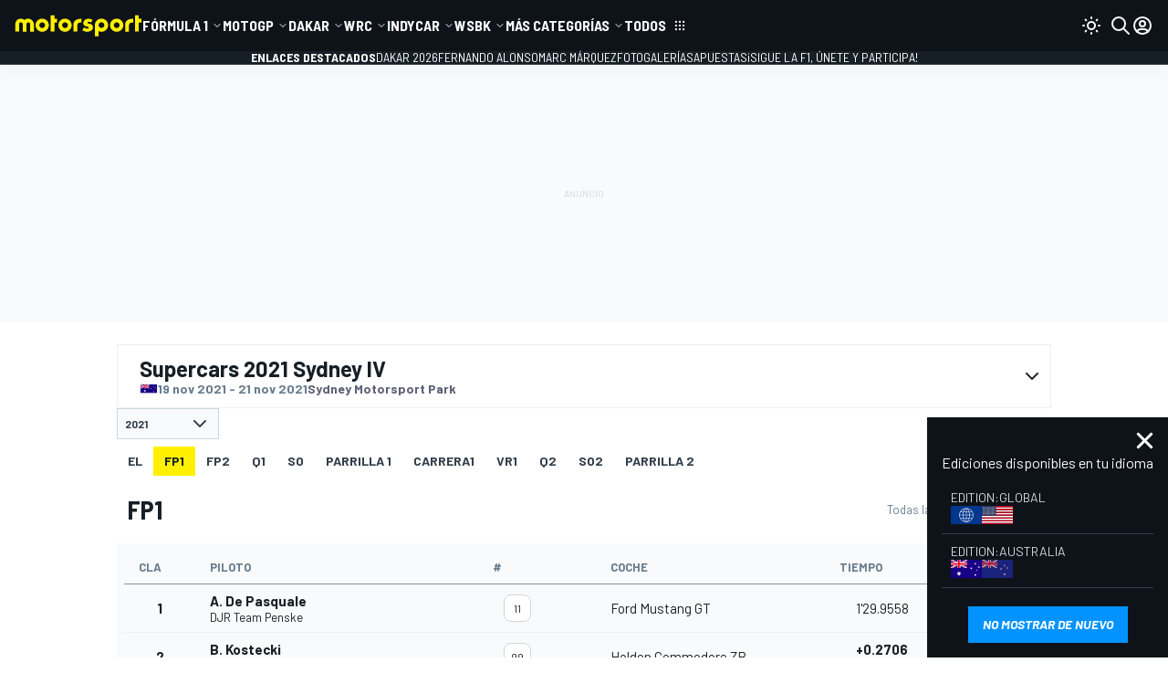

--- FILE ---
content_type: application/javascript; charset=utf-8
request_url: https://fundingchoicesmessages.google.com/f/AGSKWxWQuCjg7t7g1a1LQh-ncxOIjJk3v5fojpTtbN_xslgSLexJCkKbhkqgMr-PpFM_Oddcr2lAoL_AmGmBOv8FCgWn5cpT0wSe5dGI-YiiRKsbzcHPcID9QcmUlr0xbntMua2EuLracpCO9T0KfENVBLAV6-NOGdjLyRuqDJFmn74vMcaN-Ko8bs_QbqHq/_.displayAds&/ad1x1home..adsremote._ad_domain_/ads-nodep.
body_size: -1290
content:
window['00189c6d-b2ca-412f-abe6-e49092e8be73'] = true;

--- FILE ---
content_type: application/javascript; charset=utf-8
request_url: https://fundingchoicesmessages.google.com/f/AGSKWxVb07lHzSE9qWoHb4XWmowLOjefyMO8NKXU5riTduUxj9uue7AdxbJuti8y4ytq7wnn6r9VZrRCbRkclfk7ff22L8LTwrZb4AKDIOjwFhxFtcJEWVAVy86njfBq55iHVoAKDbj1xg==?fccs=W251bGwsbnVsbCxudWxsLG51bGwsbnVsbCxudWxsLFsxNzY4MzUwNzU0LDQ5NzAwMDAwMF0sbnVsbCxudWxsLG51bGwsW251bGwsWzcsNl0sbnVsbCxudWxsLG51bGwsbnVsbCxudWxsLG51bGwsbnVsbCxudWxsLG51bGwsM10sImh0dHBzOi8vZXMubW90b3JzcG9ydC5jb20vdjhzdXBlcmNhcnMvcmVzdWx0cy8yMDIxL3N5ZG5leS1pdi8iLG51bGwsW1s4LCJHUDJhalpYUUFnYyJdLFs5LCJlbi1VUyJdLFsxNiwiWzEsMSwxXSJdLFsxOSwiMiJdLFsxNywiWzBdIl0sWzI0LCIiXSxbMjksImZhbHNlIl1dXQ
body_size: 117
content:
if (typeof __googlefc.fcKernelManager.run === 'function') {"use strict";this.default_ContributorServingResponseClientJs=this.default_ContributorServingResponseClientJs||{};(function(_){var window=this;
try{
var np=function(a){this.A=_.t(a)};_.u(np,_.J);var op=function(a){this.A=_.t(a)};_.u(op,_.J);op.prototype.getWhitelistStatus=function(){return _.F(this,2)};var pp=function(a){this.A=_.t(a)};_.u(pp,_.J);var qp=_.Zc(pp),rp=function(a,b,c){this.B=a;this.j=_.A(b,np,1);this.l=_.A(b,_.Nk,3);this.F=_.A(b,op,4);a=this.B.location.hostname;this.D=_.Dg(this.j,2)&&_.O(this.j,2)!==""?_.O(this.j,2):a;a=new _.Og(_.Ok(this.l));this.C=new _.bh(_.q.document,this.D,a);this.console=null;this.o=new _.jp(this.B,c,a)};
rp.prototype.run=function(){if(_.O(this.j,3)){var a=this.C,b=_.O(this.j,3),c=_.dh(a),d=new _.Ug;b=_.fg(d,1,b);c=_.C(c,1,b);_.hh(a,c)}else _.eh(this.C,"FCNEC");_.lp(this.o,_.A(this.l,_.Ae,1),this.l.getDefaultConsentRevocationText(),this.l.getDefaultConsentRevocationCloseText(),this.l.getDefaultConsentRevocationAttestationText(),this.D);_.mp(this.o,_.F(this.F,1),this.F.getWhitelistStatus());var e;a=(e=this.B.googlefc)==null?void 0:e.__executeManualDeployment;a!==void 0&&typeof a==="function"&&_.Qo(this.o.G,
"manualDeploymentApi")};var sp=function(){};sp.prototype.run=function(a,b,c){var d;return _.v(function(e){d=qp(b);(new rp(a,d,c)).run();return e.return({})})};_.Rk(7,new sp);
}catch(e){_._DumpException(e)}
}).call(this,this.default_ContributorServingResponseClientJs);
// Google Inc.

//# sourceURL=/_/mss/boq-content-ads-contributor/_/js/k=boq-content-ads-contributor.ContributorServingResponseClientJs.en_US.GP2ajZXQAgc.es5.O/d=1/exm=ad_blocking_detection_executable,kernel_loader,loader_js_executable/ed=1/rs=AJlcJMwxu1KDYCo_MT4gCPaAdBlhVAdLlg/m=cookie_refresh_executable
__googlefc.fcKernelManager.run('\x5b\x5b\x5b7,\x22\x5b\x5bnull,\\\x22motorsport.com\\\x22,\\\x22AKsRol_AAUvGcR4MhXlMf3SBVpFz5w80_eYY5B1AMdUWgH4TMBXENNi5mLA8LPh5lHDMw-yUpfEsYQ8msAyoKd101tAEBFca438ZX_EdSSiXKbmYCC7wHvXYUmxk5dLAuAtEPxQLIRq5VSopBvsukE1JEABoaMALnA\\\\u003d\\\\u003d\\\x22\x5d,null,\x5b\x5bnull,null,null,\\\x22https:\/\/fundingchoicesmessages.google.com\/f\/AGSKWxV_YDONFCnJ1oJ2iCzeGV2m8hBvPQ38nLppxu2viFVPYtmzqVFlDysZg6AcueuSIPF-MCbqV4PtMCWqwLwj1ozc802xRNY1G8H1Wfvt1R_vHACVxw_692E1as2nMla1s6Qjp3VMjA\\\\u003d\\\\u003d\\\x22\x5d,null,null,\x5bnull,null,null,\\\x22https:\/\/fundingchoicesmessages.google.com\/el\/AGSKWxULv76ceCgqCGdVBiYWnIztCDSXAqABb8juldLfY08Ld5aD6JezQt06XrABE3QUNQ0WMFARHmy4OA6unzUT-bNkzGiWEE-8KYq0TNjdqp2MwceRQMcxZwaNEvfAiBPQas0HxAdPBg\\\\u003d\\\\u003d\\\x22\x5d,null,\x5bnull,\x5b7,6\x5d,null,null,null,null,null,null,null,null,null,3\x5d\x5d,\x5b2,1\x5d\x5d\x22\x5d\x5d,\x5bnull,null,null,\x22https:\/\/fundingchoicesmessages.google.com\/f\/AGSKWxUhNNkzyiL7EUoZrrpSCy-L2THNw0QoKFG2fMWOv8hHnzfJ88fmHZGztQjsiogTWp1wuCO9YdwPmHwj9JObmjwPPhaNlNtK0LzV-SnClQKjWax0HQV_B-Gwsp9F2r3zNWFow6XnnQ\\u003d\\u003d\x22\x5d\x5d');}